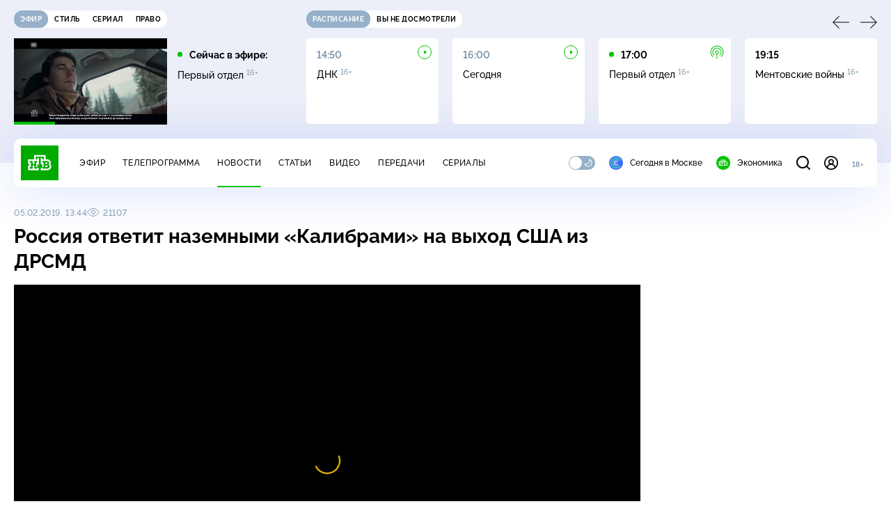

--- FILE ---
content_type: text/html; charset=UTF-8
request_url: https://www.ntv.ru/stories/new-amp/index.jsp
body_size: 2031
content:



<style>
html, body, .stories, .stories__content, amp-story-player  {
  width: 100%;
  height: 100%;
}
</style>
<html lang="en">
  <head>
    <meta charset="utf-8">
    <title>Трамп: Европа движется в&nbsp;неверном направлении. Сюжеты // НТВ.Ru</title>
    <meta name="deccription" content="Трамп: Европа движется в&nbsp;неверном направлении. Короткие сюжеты НТВ" />
    <link rel="canonical" href="/stories/new-amp">
    <meta name="viewport" content="width=device-width,minimum-scale=1,initial-scale=1">
    
      <meta property="og:image" content="https://cdn2-static.ntv.ru/home/news/2026/20260121/Trump_kvadrat74.jpg"/>
      <meta property="og:image:width" content="640" />
      <meta property="og:image:height" content="640" />
    

    <script async src="https://cdn.ampproject.org/amp-story-player-v0.js"></script>
    <link href="https://cdn.ampproject.org/amp-story-player-v0.css" rel="stylesheet" type="text/css" />

    <style page>
      @-webkit-keyframes loading {to {-webkit-transform: rotate(360deg);} }
      @-moz-keyframes loading { to { -moz-transform: rotate(360deg); } }
      @-ms-keyframes loading {to {-ms-transform: rotate(360deg);} }
      @keyframes loading { to { transform: rotate(360deg); }}

      .loader__icon {
        width: 40px;
        height: 40px;
        border-radius: 50%;
        background: transparent;
        position: absolute;
        top: calc(50% - 20px);
        left: calc(50% - 20px);

        border-top: 4px solid #00c400;
        border-right: 4px solid #00c400;
        border-bottom: 4px solid #eceff8;
        border-left: 4px solid #eceff8;

        -webkit-animation: loading 1.2s infinite linear;
        -moz-animation: loading 1.2s infinite linear;
        -ms-animation: loading 1.2s infinite linear;
        animation: loading 1.2s infinite linear;
      }

      html, body, amp-story-player {
        font-family: sans-serif;
        padding: 0;
        margin: 0;
        overflow: hidden;
      }

      .stories__content {
       width: 100%;
       height: 100%;
       position: relative;
       overflow: hidden;
      }
    </style>

    <script>
      const arr = [];
      let i = 0;
      
        arr.push({id: "66546", img: "/home/news/2026/20260121/Trump_pre70.jpg", order: i, stat: "key=KEKHJBKFKNKKJHKJKHKK-86A59AF3F945CF621C81AE4BDA2F5F617FBFB612"});
        i++;
      
        arr.push({id: "66547", img: "/home/news/2026/20260121/Peskov_pre.jpg", order: i, stat: "key=KEKHJBKFKNKKJHKJKHKL-E6AB963092C516CCC2F107390F5A7B3A3C9E2316"});
        i++;
      
        arr.push({id: "66529", img: "/home/news/2026/20260121/Bosfor_pre.jpg", order: i, stat: "key=KEKHJBKFKNKKJHKJKFKN-691BE3737C26E4E4B2D6F08E9B9A4090999CA4C6"});
        i++;
      
        arr.push({id: "66548", img: "/home/news/2026/20260121/ChP_pre54.jpg", order: i, stat: "key=KEKHJBKFKNKKJHKJKHKM-678ACA700E3C63C4B4AB6EA3A7B542440EAA64B9"});
        i++;
      
        arr.push({id: "66549", img: "/home/news/2026/20260121/sud_pre60.jpg", order: i, stat: "key=KEKHJBKFKNKKJHKJKHKN-21A281FC198791CCD656FF70AB5EBFF086E15A6E"});
        i++;
      
        arr.push({id: "66527", img: "/home/news/2026/20260121/ChP_pre.jpg", order: i, stat: "key=KEKHJBKFKNKKJHKJKFKL-90399B09E7A40536ADB1B224EADD75414489FEFB"});
        i++;
      
        arr.push({id: "66531", img: "/home/news/2026/20260121/Trump_pre.jpg", order: i, stat: "key=KEKHJBKFKNKKJHKJKGKF-BF5491E9A38F77D85814BB4589313C87F4807C89"});
        i++;
      
        arr.push({id: "66528", img: "/home/news/2026/20260121/FSB_pre.jpg", order: i, stat: "key=KEKHJBKFKNKKJHKJKFKM-E96920B9C37EDA268DBBAAD860235D62B6A08B59"});
        i++;
      
      let player = null;
      let prog = 0;
      let eventFromParent = false;
     
      window.addEventListener("load", ()=> {
        player = document.querySelector('amp-story-player');
        
        if (player.isReady) {
          window.parent.postMessage({ action: 'set_items', items: arr } , "*");
        } else {
          player.addEventListener('ready', () => {
            window.parent.postMessage({ action: 'set_items', items: arr } , "*");
          });
        }
      });
      window.addEventListener("message", async (e)=> {
        const ntv = /\/\/[a-z0-9-_]+\.ntv\.ru/;
        const ntv_channel = /\/\/[a-z0-9-_]+\.ntv-channel\.com/;
        const { origin, data } = e;
      
        if (!(origin.match(ntv) ||  origin.match(ntv_channel))) return;
        if (data.action === 'firstPlay') {
          player.play();
          const id = data.id;
          const current = arr.find((item, i) => item.id=== id);
          if (!current) return;
          if (arr[0].id === current.id) {
            player.rewind(null);  
          } else {
            player.show(null, "storis" + id);  
          }
           
          eventFromParent = true;
          player.addEventListener('storyNavigation', (event) => {
            if (!eventFromParent) {
              const dir = prog < event.detail.progress ? 'forward' : 'back';
              prog = event.detail.progress;
              window.parent.postMessage({ action: 'change_active', active: event.detail.pageId.replace('storis', ''), dir: dir } , "*");
            }
             eventFromParent = false;
          })
        }
       
        if (data.action === 'go') {
          eventFromParent = data.isChange;
          const id = data.id;
          const current = arr.find((item, i) => item.id=== id);
          if (!current) return;
          player.show(null, "storis" + id);
          player.play();
        }
        if (data.action === 'pause') {
          player.pause();
        }
      })
    </script>
  </head>
  <body>
    <link rel="preload" href="https://cdn2-static.ntv.ru/home/news/2026/20260121/Trump_pre70.jpg" as="image">
    <div class="stories">
      <div class="stories__content">
      <div class="loader__icon"></div>
        <amp-story-player style="width:100%;height:100%;" >
          <script type="application/json">
            { "behavior": { "autoplay": false }, "controls": [ { "name": "share","visibility": "hidden" } ] }
          </script>
          <a href="/stories/new-amp/content.jsp?id=66546_66547_66529_66548_66549_66527_66531_66528#embedMode=2" class="story">
            <img src="https://cdn2-static.ntv.ru/home/news/2026/20260121/Trump_pre70.jpg"  loading="lazy" amp-story-player-poster-img>
          </a>
        </amp-story-player>
      </div>
    </div>
  </body>
</html>


   

--- FILE ---
content_type: text/html
request_url: https://tns-counter.ru/nc01a**R%3Eundefined*ntv/ru/UTF-8/tmsec=mx3_ntv/626023045***
body_size: 16
content:
CF46781D69710E70G1769016944:CF46781D69710E70G1769016944

--- FILE ---
content_type: application/javascript; charset=UTF-8
request_url: https://static2.ntv.ru/assets/js/two-column.type_style-Bc5ICnPS.js
body_size: 359
content:
import{d as defineComponent,b4 as useSlots,I as useAdaptive,k as ref,o as openBlock,b as createElementBlock,g as createBaseVNode,U as renderSlot,a as unref,h as createCommentVNode,m as normalizeClass}from"../main-DsymS_K4.js";const _hoisted_1={class:"content-two-column"},_hoisted_2={class:"content-two-column__left"},_hoisted_3={key:0,class:"content-two-column__right"},_sfc_main=defineComponent({__name:"TwoColumn",props:{hideRightCol:{type:Boolean}},setup(e){const o=useSlots(),t=useAdaptive(),n=ref(!0);return t.onBPChange((e=>{n.value="tablet"!==e&&"mobile"!==e})),(e,t)=>(openBlock(),createElementBlock("div",_hoisted_1,[createBaseVNode("div",{class:normalizeClass(["content-two-column__top",{"content-two-column__top--border":unref(o).footer,"content-two-column__top--one-col":e.hideRightCol&&unref(n)}])},[createBaseVNode("div",_hoisted_2,[renderSlot(e.$slots,"content")]),!e.hideRightCol&&unref(n)?(openBlock(),createElementBlock("div",_hoisted_3,[renderSlot(e.$slots,"rightCol")])):createCommentVNode("",!0)],2),renderSlot(e.$slots,"footer")]))}});export{_sfc_main as _};


--- FILE ---
content_type: text/xml; charset=UTF-8
request_url: https://stat.ntv.ru/ads/getVideo?from=da
body_size: 2619
content:
<?xml version="1.0" encoding="UTF-8"?>
<VAST version="2.0" xmlns:xsi="http://www.w3.org/2001/XMLSchema-instance" xsi:noNamespaceSchemaLocation="vast.xsd" >
  <Ad id="2174543">
    <InLine>
       <AdSystem>Ntv.Ru advertising system with Ponkin Extensions</AdSystem>
       <AdTitle>Ntv.Ru</AdTitle>
         <Error><![CDATA[https://stat.ntv.ru/ads/?a=error&t=video&hash=2174543.1769016952885.D332B68D.FJUjRrQcmilFwkLXQYtoFOIsuxE]]></Error>
         <Impression><![CDATA[https://stat.ntv.ru/ads/?a=impression&t=video&hash=2174543.1769016952885.D332B68D.FJUjRrQcmilFwkLXQYtoFOIsuxE]]></Impression>
         <Creatives>
             <Creative>
                 <Linear skipoffset="00:00:01">
                     <Duration>00:00:56</Duration>
                     <TrackingEvents></TrackingEvents>
                     <AdParameters></AdParameters>
                     <VideoClicks>
                         <ClickThrough><![CDATA[https://www.ntv.ru/serial/Bezsonov/issues/96480?from=promo]]></ClickThrough>
                         <ClickTracking><![CDATA[https://stat.ntv.ru/ads/?a=click&t=video&hash=2174543.1769016952885.D332B68D.FJUjRrQcmilFwkLXQYtoFOIsuxE]]></ClickTracking>
                     </VideoClicks>
                     <MediaFiles>
                        <MediaFile id="1" delivery="progressive" type="video/mp4" bitrate="" maintainAspectRatio="true" scalable="true" width="640" height="360">
                        <![CDATA[https://cdn2-vod-mp4.ntv.ru/promo/2025/20251218/BEZSONOV_OBSHCH___3_16__efir_16_01_PN_20_00_HD_Hr_1_min_hq_bez_hvosta_lo.mp4?ts=1769103352&md5=HrT4rZwk5SItlhKjK-ny2g]]>
                        </MediaFile>
                     </MediaFiles>
                 </Linear>
             </Creative>
         </Creatives>
         <Extensions>
            <Extension type="startTime"><![CDATA[00:00]]></Extension>
            <Extension type="skipTime"><![CDATA[00:01]]></Extension>
            <Extension type="linkTxt"><![CDATA[&#1087;&#1077;&#1088;&#1077;&#1081;&#1090;&#1080; &#1087;&#1086; &#1089;&#1089;&#1099;&#1083;&#1082;&#1077;]]></Extension>
            <Extension type="isClickable"><![CDATA[1]]></Extension>
            <Extension type="addClick">
            <![CDATA[https://stat.ntv.ru/ads/?a=click&t=video&hash=2174543.1769016952885.D332B68D.FJUjRrQcmilFwkLXQYtoFOIsuxE]]>
            </Extension>
            <Extension type="controls">
                    <control id="adlabel" layout="1"/>
                    <control id="countdown" layout="1"/>
                    <control id="soundbtn" layout="1"/>
                    <control id="timeline" layout="1"/>
            </Extension>
         </Extensions> 
     </InLine>
  </Ad>
</VAST>


--- FILE ---
content_type: application/javascript; charset=UTF-8
request_url: https://static2.ntv.ru/assets/js/content-img.type_style-Cz6r4aMr.js
body_size: 277
content:
import{d as defineComponent,o as openBlock,b as createElementBlock,e as createVNode,q as createBlock,z as mergeProps,a as unref,h as createCommentVNode,A as _sfc_main$2}from"../main-DsymS_K4.js";import{_ as _sfc_main$1}from"./incut-source.type_style-BZ0dOy0l.js";const _hoisted_1={class:"content-img"},_sfc_main=defineComponent({__name:"ContentImg",props:{img:{},imageSource:{}},setup:e=>(e,o)=>{const s=_sfc_main$2;return openBlock(),createElementBlock("div",_hoisted_1,[createVNode(s,{src:e.img,width:"1025",height:"577",class:"content-img__img"},null,8,["src"]),e.imageSource?(openBlock(),createBlock(unref(_sfc_main$1),mergeProps({key:0},e.imageSource,{class:"content-img__source"}),null,16)):createCommentVNode("",!0)])}});export{_sfc_main as _};
